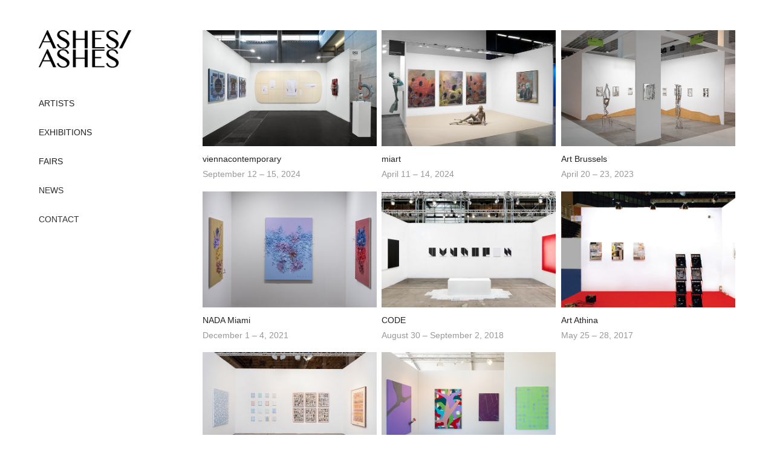

--- FILE ---
content_type: text/html; charset=utf-8
request_url: https://ashesonashes.com/art-fairs
body_size: 5061
content:
<!DOCTYPE HTML>
<html lang="en-US">
<head>
  <meta charset="UTF-8" />
  <meta name="viewport" content="width=device-width, initial-scale=1" />
      <meta name="twitter:card"  content="summary_large_image" />
      <meta name="twitter:site"  content="@AdobePortfolio" />
      <meta  property="og:title" content="ASHES/ASHES - FAIRS" />
      <meta  property="og:image" content="https://cdn.myportfolio.com/12fd71a1-2425-4e9a-9d00-90ab083016ea/4b4eee2e-79c4-45b5-a980-87941b69d5f2_rwc_0x0x3831x2560x3831.jpg?h=cf91839263b02ae646e8a033866b377f" />
        <link rel="icon" href="https://cdn.myportfolio.com/12fd71a1-2425-4e9a-9d00-90ab083016ea/bbde8468-e5a8-432c-b6e9-b638fe9dd418_carw_1x1x32.jpg?h=df28200de9d2b7c85d2d41ac871fec39" />
        <link rel="apple-touch-icon" href="https://cdn.myportfolio.com/12fd71a1-2425-4e9a-9d00-90ab083016ea/414ea6c9-493b-4df0-9a54-ccf979e946f9_carw_1x1x180.jpg?h=866b62bdc734cd6602bc2d82050c7807" />
      <link rel="stylesheet" href="/dist/css/main.css" type="text/css" />
      <link rel="stylesheet" href="https://cdn.myportfolio.com/12fd71a1-2425-4e9a-9d00-90ab083016ea/381adcbec3380b155d5693dc8c49125c1729987650.css?h=d5979a16e67f610dd00c134065d42ff6" type="text/css" />
    <link rel="canonical" href="https://ashesonashes.com/art-fairs" />
      <title>ASHES/ASHES - FAIRS</title>
    <script type="text/javascript" src="//use.typekit.net/ik/[base64].js?cb=35f77bfb8b50944859ea3d3804e7194e7a3173fb" async onload="
    try {
      window.Typekit.load();
    } catch (e) {
      console.warn('Typekit not loaded.');
    }
    "></script>
</head>
  <body class="transition-enabled">  <div class='page-background-video page-background-video-with-panel'>
  </div>
  <div class="js-responsive-nav">
    <div class="responsive-nav has-social">
      <div class="close-responsive-click-area js-close-responsive-nav">
        <div class="close-responsive-button"></div>
      </div>
          <nav data-hover-hint="nav">
              <ul class="group">
                  <li class="gallery-title"><a href="/artists"  >ARTISTS</a></li>
              </ul>
              <ul class="group">
                  <li class="gallery-title"><a href="/exhibitions"  >EXHIBITIONS</a></li>
              </ul>
              <ul class="group">
                  <li class="gallery-title"><a href="/art-fairs" class="active" >FAIRS</a></li>
              </ul>
      <div class="page-title">
        <a href="/news" >NEWS</a>
      </div>
      <div class="page-title">
        <a href="/contact" >CONTACT</a>
      </div>
              <div class="social pf-nav-social" data-hover-hint="navSocialIcons">
                <ul>
                </ul>
              </div>
          </nav>
    </div>
  </div>
  <div class="site-wrap cfix js-site-wrap">
    <div class="site-container">
      <div class="site-content e2e-site-content">
        <div class="sidebar-content">
          <header class="site-header">
              <div class="logo-wrap" data-hover-hint="logo">
                    <div class="logo e2e-site-logo-text logo-image  ">
    <a href="/exhibitions" class="image-normal image-link">
      <img src="https://cdn.myportfolio.com/12fd71a1-2425-4e9a-9d00-90ab083016ea/7677442f-77ea-4633-80d1-cdc6c2595103_rwc_0x0x3150x1274x4096.png?h=8248bf1eea83afb5129a6f5a97962e3e" alt="ASHES/ASHES">
    </a>
</div>
              </div>
  <div class="hamburger-click-area js-hamburger">
    <div class="hamburger">
      <i></i>
      <i></i>
      <i></i>
    </div>
  </div>
          </header>
              <nav data-hover-hint="nav">
              <ul class="group">
                  <li class="gallery-title"><a href="/artists"  >ARTISTS</a></li>
              </ul>
              <ul class="group">
                  <li class="gallery-title"><a href="/exhibitions"  >EXHIBITIONS</a></li>
              </ul>
              <ul class="group">
                  <li class="gallery-title"><a href="/art-fairs" class="active" >FAIRS</a></li>
              </ul>
      <div class="page-title">
        <a href="/news" >NEWS</a>
      </div>
      <div class="page-title">
        <a href="/contact" >CONTACT</a>
      </div>
                  <div class="social pf-nav-social" data-hover-hint="navSocialIcons">
                    <ul>
                    </ul>
                  </div>
              </nav>
        </div>
        <main>
          <section class="project-covers" data-context="page.gallery.covers">
          <a class="project-cover js-project-cover-touch hold-space" href="/viennacontemporary-2024" data-context="pages" data-identity="id:p66d9d7de72b2b8c32dbe992fcb971300b9f386398aa5a6d811ddc" data-hover-hint-id="p66d9d7de72b2b8c32dbe992fcb971300b9f386398aa5a6d811ddc" data-hover-hint="galleryPageCover">
              <div class="cover-image-wrap">
                <div class="cover-image">
                    <div class="cover cover-normal">

            <img
              class="cover__img js-lazy"
              src="https://cdn.myportfolio.com/12fd71a1-2425-4e9a-9d00-90ab083016ea/4b4eee2e-79c4-45b5-a980-87941b69d5f2_rwc_0x0x3831x2560x32.jpg?h=1ae7c94b3b5b693003c016333d6edc53"
              data-src="https://cdn.myportfolio.com/12fd71a1-2425-4e9a-9d00-90ab083016ea/4b4eee2e-79c4-45b5-a980-87941b69d5f2_rwc_0x0x3831x2560x3831.jpg?h=cf91839263b02ae646e8a033866b377f"
              data-srcset="https://cdn.myportfolio.com/12fd71a1-2425-4e9a-9d00-90ab083016ea/4b4eee2e-79c4-45b5-a980-87941b69d5f2_rwc_0x0x3831x2560x640.jpg?h=5162e1d9e2fc7096b3d8cb77b3b76711 640w, https://cdn.myportfolio.com/12fd71a1-2425-4e9a-9d00-90ab083016ea/4b4eee2e-79c4-45b5-a980-87941b69d5f2_rwc_0x0x3831x2560x1280.jpg?h=36fb27130d798691fe60ef03d70a71ac 1280w, https://cdn.myportfolio.com/12fd71a1-2425-4e9a-9d00-90ab083016ea/4b4eee2e-79c4-45b5-a980-87941b69d5f2_rwc_0x0x3831x2560x1366.jpg?h=36fedc49bb403559ad720a7bd27f0f56 1366w, https://cdn.myportfolio.com/12fd71a1-2425-4e9a-9d00-90ab083016ea/4b4eee2e-79c4-45b5-a980-87941b69d5f2_rwc_0x0x3831x2560x1920.jpg?h=f252cc0fefe3faed2da9ef0ed7548de2 1920w, https://cdn.myportfolio.com/12fd71a1-2425-4e9a-9d00-90ab083016ea/4b4eee2e-79c4-45b5-a980-87941b69d5f2_rwc_0x0x3831x2560x2560.jpg?h=6d6c9cf0dfa4794cdc885b0a05258c63 2560w, https://cdn.myportfolio.com/12fd71a1-2425-4e9a-9d00-90ab083016ea/4b4eee2e-79c4-45b5-a980-87941b69d5f2_rwc_0x0x3831x2560x3831.jpg?h=cf91839263b02ae646e8a033866b377f 5120w"
              data-sizes="(max-width: 540px) 100vw, (max-width: 768px) 50vw, calc(1400px / 3)"
            >
                              </div>
                </div>
              </div>
            <div class="details-wrap">
              <div class="details">
                <div class="details-inner">
                    <div class="title preserve-whitespace">viennacontemporary</div>
                    <div class="description">September 12 – 15, 2024</div>
                </div>
              </div>
            </div>
          </a>
          <a class="project-cover js-project-cover-touch hold-space" href="/miart-2024" data-context="pages" data-identity="id:p65dc99d1643ed4709e0b7fa82dc9bbbb46ce858271ef095b52c16" data-hover-hint-id="p65dc99d1643ed4709e0b7fa82dc9bbbb46ce858271ef095b52c16" data-hover-hint="galleryPageCover">
              <div class="cover-image-wrap">
                <div class="cover-image">
                    <div class="cover cover-normal">

            <img
              class="cover__img js-lazy"
              src="https://cdn.myportfolio.com/12fd71a1-2425-4e9a-9d00-90ab083016ea/d994e4ef-6582-44e8-9f59-e537317119e9_rwc_0x78x1920x1282x32.jpg?h=ad12b34c31fad8d62fcfbd91e2d670fa"
              data-src="https://cdn.myportfolio.com/12fd71a1-2425-4e9a-9d00-90ab083016ea/d994e4ef-6582-44e8-9f59-e537317119e9_rwc_0x78x1920x1282x1920.jpg?h=9f485261bc24fa333a95623f8f90cfe7"
              data-srcset="https://cdn.myportfolio.com/12fd71a1-2425-4e9a-9d00-90ab083016ea/d994e4ef-6582-44e8-9f59-e537317119e9_rwc_0x78x1920x1282x640.jpg?h=2934c9ee0264a3c5936d00cf830c5f0d 640w, https://cdn.myportfolio.com/12fd71a1-2425-4e9a-9d00-90ab083016ea/d994e4ef-6582-44e8-9f59-e537317119e9_rwc_0x78x1920x1282x1280.jpg?h=18f527ae16b8e63ed24c8f19b6ac26f0 1280w, https://cdn.myportfolio.com/12fd71a1-2425-4e9a-9d00-90ab083016ea/d994e4ef-6582-44e8-9f59-e537317119e9_rwc_0x78x1920x1282x1366.jpg?h=f79b444c293d800502ab9551e104c676 1366w, https://cdn.myportfolio.com/12fd71a1-2425-4e9a-9d00-90ab083016ea/d994e4ef-6582-44e8-9f59-e537317119e9_rwc_0x78x1920x1282x1920.jpg?h=9f485261bc24fa333a95623f8f90cfe7 1920w, https://cdn.myportfolio.com/12fd71a1-2425-4e9a-9d00-90ab083016ea/d994e4ef-6582-44e8-9f59-e537317119e9_rwc_0x78x1920x1282x1920.jpg?h=9f485261bc24fa333a95623f8f90cfe7 2560w, https://cdn.myportfolio.com/12fd71a1-2425-4e9a-9d00-90ab083016ea/d994e4ef-6582-44e8-9f59-e537317119e9_rwc_0x78x1920x1282x1920.jpg?h=9f485261bc24fa333a95623f8f90cfe7 5120w"
              data-sizes="(max-width: 540px) 100vw, (max-width: 768px) 50vw, calc(1400px / 3)"
            >
                              </div>
                </div>
              </div>
            <div class="details-wrap">
              <div class="details">
                <div class="details-inner">
                    <div class="title preserve-whitespace">miart</div>
                    <div class="description">April 11 – 14, 2024</div>
                </div>
              </div>
            </div>
          </a>
          <a class="project-cover js-project-cover-touch hold-space" href="/art-brussels-2023" data-context="pages" data-identity="id:p6414cde95eada73e0d50b28e064e30781f67a24a9577b351d113e" data-hover-hint-id="p6414cde95eada73e0d50b28e064e30781f67a24a9577b351d113e" data-hover-hint="galleryPageCover">
              <div class="cover-image-wrap">
                <div class="cover-image">
                    <div class="cover cover-normal">

            <img
              class="cover__img js-lazy"
              src="https://cdn.myportfolio.com/12fd71a1-2425-4e9a-9d00-90ab083016ea/951b67cc-9417-4c8c-b31c-2ee7e5d94959_rwc_0x106x1556x1039x32.jpg?h=41ca5ea8219f637e86dce59a86f42c41"
              data-src="https://cdn.myportfolio.com/12fd71a1-2425-4e9a-9d00-90ab083016ea/951b67cc-9417-4c8c-b31c-2ee7e5d94959_rwc_0x106x1556x1039x1556.jpg?h=66b91778a7525848fb44b2c1a6c89dfa"
              data-srcset="https://cdn.myportfolio.com/12fd71a1-2425-4e9a-9d00-90ab083016ea/951b67cc-9417-4c8c-b31c-2ee7e5d94959_rwc_0x106x1556x1039x640.jpg?h=bdf43b2f080987786a53a714dc78619c 640w, https://cdn.myportfolio.com/12fd71a1-2425-4e9a-9d00-90ab083016ea/951b67cc-9417-4c8c-b31c-2ee7e5d94959_rwc_0x106x1556x1039x1280.jpg?h=70894c1088f5c435f4c41ce64bda7db4 1280w, https://cdn.myportfolio.com/12fd71a1-2425-4e9a-9d00-90ab083016ea/951b67cc-9417-4c8c-b31c-2ee7e5d94959_rwc_0x106x1556x1039x1366.jpg?h=29afbec1397bc60312d1517f92b85793 1366w, https://cdn.myportfolio.com/12fd71a1-2425-4e9a-9d00-90ab083016ea/951b67cc-9417-4c8c-b31c-2ee7e5d94959_rwc_0x106x1556x1039x1556.jpg?h=66b91778a7525848fb44b2c1a6c89dfa 1920w, https://cdn.myportfolio.com/12fd71a1-2425-4e9a-9d00-90ab083016ea/951b67cc-9417-4c8c-b31c-2ee7e5d94959_rwc_0x106x1556x1039x1556.jpg?h=66b91778a7525848fb44b2c1a6c89dfa 2560w, https://cdn.myportfolio.com/12fd71a1-2425-4e9a-9d00-90ab083016ea/951b67cc-9417-4c8c-b31c-2ee7e5d94959_rwc_0x106x1556x1039x1556.jpg?h=66b91778a7525848fb44b2c1a6c89dfa 5120w"
              data-sizes="(max-width: 540px) 100vw, (max-width: 768px) 50vw, calc(1400px / 3)"
            >
                              </div>
                </div>
              </div>
            <div class="details-wrap">
              <div class="details">
                <div class="details-inner">
                    <div class="title preserve-whitespace">Art Brussels</div>
                    <div class="description">April 20 – 23, 2023</div>
                </div>
              </div>
            </div>
          </a>
          <a class="project-cover js-project-cover-touch hold-space" href="/nada-miami-2021" data-context="pages" data-identity="id:p61be5dea84d8c7d75862052dbdfa352b2eace571dc3d311ba44c0" data-hover-hint-id="p61be5dea84d8c7d75862052dbdfa352b2eace571dc3d311ba44c0" data-hover-hint="galleryPageCover">
              <div class="cover-image-wrap">
                <div class="cover-image">
                    <div class="cover cover-normal">

            <img
              class="cover__img js-lazy"
              src="https://cdn.myportfolio.com/12fd71a1-2425-4e9a-9d00-90ab083016ea/07cca38f-5dc6-41ec-aec5-4db02c42d8e4_rwc_117x948x2151x1437x32.jpg?h=e314bcbd9a23a5a041215bd89886b2e2"
              data-src="https://cdn.myportfolio.com/12fd71a1-2425-4e9a-9d00-90ab083016ea/07cca38f-5dc6-41ec-aec5-4db02c42d8e4_rwc_117x948x2151x1437x2151.jpg?h=9fe2d994a0a73283927ba72c481eb4a8"
              data-srcset="https://cdn.myportfolio.com/12fd71a1-2425-4e9a-9d00-90ab083016ea/07cca38f-5dc6-41ec-aec5-4db02c42d8e4_rwc_117x948x2151x1437x640.jpg?h=4b5b1d144284f1b26b9ee9086acfca75 640w, https://cdn.myportfolio.com/12fd71a1-2425-4e9a-9d00-90ab083016ea/07cca38f-5dc6-41ec-aec5-4db02c42d8e4_rwc_117x948x2151x1437x1280.jpg?h=d34c4aed0b3c2612332ec5a5f3a04c4a 1280w, https://cdn.myportfolio.com/12fd71a1-2425-4e9a-9d00-90ab083016ea/07cca38f-5dc6-41ec-aec5-4db02c42d8e4_rwc_117x948x2151x1437x1366.jpg?h=946ec9dee1afdf6d14c212f9cdb506b3 1366w, https://cdn.myportfolio.com/12fd71a1-2425-4e9a-9d00-90ab083016ea/07cca38f-5dc6-41ec-aec5-4db02c42d8e4_rwc_117x948x2151x1437x1920.jpg?h=6234845e52060fd71310a0cdadd4c62c 1920w, https://cdn.myportfolio.com/12fd71a1-2425-4e9a-9d00-90ab083016ea/07cca38f-5dc6-41ec-aec5-4db02c42d8e4_rwc_117x948x2151x1437x2151.jpg?h=9fe2d994a0a73283927ba72c481eb4a8 2560w, https://cdn.myportfolio.com/12fd71a1-2425-4e9a-9d00-90ab083016ea/07cca38f-5dc6-41ec-aec5-4db02c42d8e4_rwc_117x948x2151x1437x2151.jpg?h=9fe2d994a0a73283927ba72c481eb4a8 5120w"
              data-sizes="(max-width: 540px) 100vw, (max-width: 768px) 50vw, calc(1400px / 3)"
            >
                              </div>
                </div>
              </div>
            <div class="details-wrap">
              <div class="details">
                <div class="details-inner">
                    <div class="title preserve-whitespace">NADA Miami</div>
                    <div class="description">December 1 – 4, 2021</div>
                </div>
              </div>
            </div>
          </a>
          <a class="project-cover js-project-cover-touch hold-space" href="/code-3-2018" data-context="pages" data-identity="id:p5d04afe5ee929588905cb6f8828d514418bc2370f93047eeb7c06" data-hover-hint-id="p5d04afe5ee929588905cb6f8828d514418bc2370f93047eeb7c06" data-hover-hint="galleryPageCover">
              <div class="cover-image-wrap">
                <div class="cover-image">
                    <div class="cover cover-normal">

            <img
              class="cover__img js-lazy"
              src="https://cdn.myportfolio.com/12fd71a1-2425-4e9a-9d00-90ab083016ea/77312a4c-e665-44a4-ab12-b6df20cd3c59_carw_5x4x32.jpg?h=b8be24f2d4de58bb8b637cc4f509435b"
              data-src="https://cdn.myportfolio.com/12fd71a1-2425-4e9a-9d00-90ab083016ea/77312a4c-e665-44a4-ab12-b6df20cd3c59_car_5x4.jpg?h=9051ff4602348931061985734ce95deb"
              data-srcset="https://cdn.myportfolio.com/12fd71a1-2425-4e9a-9d00-90ab083016ea/77312a4c-e665-44a4-ab12-b6df20cd3c59_carw_5x4x640.jpg?h=2bc3b7e43ba291d7b6778400d8156079 640w, https://cdn.myportfolio.com/12fd71a1-2425-4e9a-9d00-90ab083016ea/77312a4c-e665-44a4-ab12-b6df20cd3c59_carw_5x4x1280.jpg?h=60ef57f302655f85f3325698fee17e1f 1280w, https://cdn.myportfolio.com/12fd71a1-2425-4e9a-9d00-90ab083016ea/77312a4c-e665-44a4-ab12-b6df20cd3c59_carw_5x4x1366.jpg?h=74e1d490ff9c98548ed747d5a113b381 1366w, https://cdn.myportfolio.com/12fd71a1-2425-4e9a-9d00-90ab083016ea/77312a4c-e665-44a4-ab12-b6df20cd3c59_carw_5x4x1920.jpg?h=5089ada8b1272c9c9dfb39195a22bdbd 1920w, https://cdn.myportfolio.com/12fd71a1-2425-4e9a-9d00-90ab083016ea/77312a4c-e665-44a4-ab12-b6df20cd3c59_carw_5x4x2560.jpg?h=053174fc44142ba5b86dd453f2c33ada 2560w, https://cdn.myportfolio.com/12fd71a1-2425-4e9a-9d00-90ab083016ea/77312a4c-e665-44a4-ab12-b6df20cd3c59_carw_5x4x5120.jpg?h=adf33209908e44d59b09756ceef98456 5120w"
              data-sizes="(max-width: 540px) 100vw, (max-width: 768px) 50vw, calc(1400px / 3)"
            >
                              </div>
                </div>
              </div>
            <div class="details-wrap">
              <div class="details">
                <div class="details-inner">
                    <div class="title preserve-whitespace">CODE</div>
                    <div class="description">August 30 – September 2, 2018</div>
                </div>
              </div>
            </div>
          </a>
          <a class="project-cover js-project-cover-touch hold-space" href="/art-athina-2017" data-context="pages" data-identity="id:p5d04bb711321e4e5b2339376287e00d5afaf8d70a9406603a348a" data-hover-hint-id="p5d04bb711321e4e5b2339376287e00d5afaf8d70a9406603a348a" data-hover-hint="galleryPageCover">
              <div class="cover-image-wrap">
                <div class="cover-image">
                    <div class="cover cover-normal">

            <img
              class="cover__img js-lazy"
              src="https://cdn.myportfolio.com/12fd71a1-2425-4e9a-9d00-90ab083016ea/c01b3142-9645-4640-86f1-97e11c5ca182_carw_5x4x32.jpg?h=cca0bb1f280200b8944c126b084e0df4"
              data-src="https://cdn.myportfolio.com/12fd71a1-2425-4e9a-9d00-90ab083016ea/c01b3142-9645-4640-86f1-97e11c5ca182_car_5x4.jpg?h=6b09f386cfd3fffa80527d9293ce3415"
              data-srcset="https://cdn.myportfolio.com/12fd71a1-2425-4e9a-9d00-90ab083016ea/c01b3142-9645-4640-86f1-97e11c5ca182_carw_5x4x640.jpg?h=d15478141a1bb1c7cb05175a031deb3d 640w, https://cdn.myportfolio.com/12fd71a1-2425-4e9a-9d00-90ab083016ea/c01b3142-9645-4640-86f1-97e11c5ca182_carw_5x4x1280.jpg?h=3cbf2e2cf0404fbeeee590c8f7f0abe4 1280w, https://cdn.myportfolio.com/12fd71a1-2425-4e9a-9d00-90ab083016ea/c01b3142-9645-4640-86f1-97e11c5ca182_carw_5x4x1366.jpg?h=76cda803ed16609a98dc0210d6ccbd46 1366w, https://cdn.myportfolio.com/12fd71a1-2425-4e9a-9d00-90ab083016ea/c01b3142-9645-4640-86f1-97e11c5ca182_carw_5x4x1920.jpg?h=44530f63881b562e536cfc9876cbf65c 1920w, https://cdn.myportfolio.com/12fd71a1-2425-4e9a-9d00-90ab083016ea/c01b3142-9645-4640-86f1-97e11c5ca182_carw_5x4x2560.jpg?h=27e92760d0901d47016279139d12b8c4 2560w, https://cdn.myportfolio.com/12fd71a1-2425-4e9a-9d00-90ab083016ea/c01b3142-9645-4640-86f1-97e11c5ca182_carw_5x4x5120.jpg?h=7c6f4c57d0e50b5049551da9c76f1dae 5120w"
              data-sizes="(max-width: 540px) 100vw, (max-width: 768px) 50vw, calc(1400px / 3)"
            >
                              </div>
                </div>
              </div>
            <div class="details-wrap">
              <div class="details">
                <div class="details-inner">
                    <div class="title preserve-whitespace">Art Athina</div>
                    <div class="description">May 25 – 28, 2017</div>
                </div>
              </div>
            </div>
          </a>
          <a class="project-cover js-project-cover-touch hold-space" href="/expo-chicago-2016" data-context="pages" data-identity="id:p5d057648b5cd014bcd7d51628274c5887556e8eac81f10481d908" data-hover-hint-id="p5d057648b5cd014bcd7d51628274c5887556e8eac81f10481d908" data-hover-hint="galleryPageCover">
              <div class="cover-image-wrap">
                <div class="cover-image">
                    <div class="cover cover-normal">

            <img
              class="cover__img js-lazy"
              src="https://cdn.myportfolio.com/12fd71a1-2425-4e9a-9d00-90ab083016ea/54d348a4-b9be-48c7-be75-e950f48d7d03_rwc_0x0x1200x800x32.jpg?h=2c99615b1cb837733e1271e12576c9d0"
              data-src="https://cdn.myportfolio.com/12fd71a1-2425-4e9a-9d00-90ab083016ea/54d348a4-b9be-48c7-be75-e950f48d7d03_rwc_0x0x1200x800x1200.jpg?h=352e9b10a9bfffe9eaa872cae4765989"
              data-srcset="https://cdn.myportfolio.com/12fd71a1-2425-4e9a-9d00-90ab083016ea/54d348a4-b9be-48c7-be75-e950f48d7d03_rwc_0x0x1200x800x640.jpg?h=1ae1d8354b90c7eda3017b239508a32d 640w, https://cdn.myportfolio.com/12fd71a1-2425-4e9a-9d00-90ab083016ea/54d348a4-b9be-48c7-be75-e950f48d7d03_rwc_0x0x1200x800x1200.jpg?h=352e9b10a9bfffe9eaa872cae4765989 1280w, https://cdn.myportfolio.com/12fd71a1-2425-4e9a-9d00-90ab083016ea/54d348a4-b9be-48c7-be75-e950f48d7d03_rwc_0x0x1200x800x1200.jpg?h=352e9b10a9bfffe9eaa872cae4765989 1366w, https://cdn.myportfolio.com/12fd71a1-2425-4e9a-9d00-90ab083016ea/54d348a4-b9be-48c7-be75-e950f48d7d03_rwc_0x0x1200x800x1200.jpg?h=352e9b10a9bfffe9eaa872cae4765989 1920w, https://cdn.myportfolio.com/12fd71a1-2425-4e9a-9d00-90ab083016ea/54d348a4-b9be-48c7-be75-e950f48d7d03_rwc_0x0x1200x800x1200.jpg?h=352e9b10a9bfffe9eaa872cae4765989 2560w, https://cdn.myportfolio.com/12fd71a1-2425-4e9a-9d00-90ab083016ea/54d348a4-b9be-48c7-be75-e950f48d7d03_rwc_0x0x1200x800x1200.jpg?h=352e9b10a9bfffe9eaa872cae4765989 5120w"
              data-sizes="(max-width: 540px) 100vw, (max-width: 768px) 50vw, calc(1400px / 3)"
            >
                              </div>
                </div>
              </div>
            <div class="details-wrap">
              <div class="details">
                <div class="details-inner">
                    <div class="title preserve-whitespace">EXPO CHICAGO</div>
                    <div class="description">September 22 – 25, 2016</div>
                </div>
              </div>
            </div>
          </a>
          <a class="project-cover js-project-cover-touch hold-space" href="/art-los-angeles-contemporary-2016" data-context="pages" data-identity="id:p5d07565e026c6ce534c5ce18ff1e2f2561c09729905e7e813a3c2" data-hover-hint-id="p5d07565e026c6ce534c5ce18ff1e2f2561c09729905e7e813a3c2" data-hover-hint="galleryPageCover">
              <div class="cover-image-wrap">
                <div class="cover-image">
                    <div class="cover cover-normal">

            <img
              class="cover__img js-lazy"
              src="https://cdn.myportfolio.com/12fd71a1-2425-4e9a-9d00-90ab083016ea/099c898e-9c0e-44fc-90f7-8b193b070d02_rwc_0x19x1920x1280x32.jpg?h=7d34792e80734d6fc8f0890296dc05be"
              data-src="https://cdn.myportfolio.com/12fd71a1-2425-4e9a-9d00-90ab083016ea/099c898e-9c0e-44fc-90f7-8b193b070d02_rwc_0x19x1920x1280x1920.jpg?h=55ef5bab8a1e4b67fe2ee10cd50f745e"
              data-srcset="https://cdn.myportfolio.com/12fd71a1-2425-4e9a-9d00-90ab083016ea/099c898e-9c0e-44fc-90f7-8b193b070d02_rwc_0x19x1920x1280x640.jpg?h=3f1e7512e4d612b868f51a49ec5f17f3 640w, https://cdn.myportfolio.com/12fd71a1-2425-4e9a-9d00-90ab083016ea/099c898e-9c0e-44fc-90f7-8b193b070d02_rwc_0x19x1920x1280x1280.jpg?h=6323d10bbb969aee0d1c5a1efa6d6c7a 1280w, https://cdn.myportfolio.com/12fd71a1-2425-4e9a-9d00-90ab083016ea/099c898e-9c0e-44fc-90f7-8b193b070d02_rwc_0x19x1920x1280x1366.jpg?h=e8e9a4cf37fda9e4e8b4f5ad21834c21 1366w, https://cdn.myportfolio.com/12fd71a1-2425-4e9a-9d00-90ab083016ea/099c898e-9c0e-44fc-90f7-8b193b070d02_rwc_0x19x1920x1280x1920.jpg?h=55ef5bab8a1e4b67fe2ee10cd50f745e 1920w, https://cdn.myportfolio.com/12fd71a1-2425-4e9a-9d00-90ab083016ea/099c898e-9c0e-44fc-90f7-8b193b070d02_rwc_0x19x1920x1280x1920.jpg?h=55ef5bab8a1e4b67fe2ee10cd50f745e 2560w, https://cdn.myportfolio.com/12fd71a1-2425-4e9a-9d00-90ab083016ea/099c898e-9c0e-44fc-90f7-8b193b070d02_rwc_0x19x1920x1280x1920.jpg?h=55ef5bab8a1e4b67fe2ee10cd50f745e 5120w"
              data-sizes="(max-width: 540px) 100vw, (max-width: 768px) 50vw, calc(1400px / 3)"
            >
                              </div>
                </div>
              </div>
            <div class="details-wrap">
              <div class="details">
                <div class="details-inner">
                    <div class="title preserve-whitespace">Art Los Angeles Contemporary</div>
                    <div class="description">January 28–31, 2016</div>
                </div>
              </div>
            </div>
          </a>
          </section>
              <section class="back-to-top" data-hover-hint="backToTop">
                <a href="#"><span class="arrow">&uarr;</span><span class="preserve-whitespace"></span></a>
              </section>
              <a class="back-to-top-fixed js-back-to-top back-to-top-fixed-with-panel" data-hover-hint="backToTop" data-hover-hint-placement="top-start" href="#">
                <svg version="1.1" id="Layer_1" xmlns="http://www.w3.org/2000/svg" xmlns:xlink="http://www.w3.org/1999/xlink" x="0px" y="0px"
                 viewBox="0 0 26 26" style="enable-background:new 0 0 26 26;" xml:space="preserve" class="icon icon-back-to-top">
                <g>
                  <path d="M13.8,1.3L21.6,9c0.1,0.1,0.1,0.3,0.2,0.4c0.1,0.1,0.1,0.3,0.1,0.4s0,0.3-0.1,0.4c-0.1,0.1-0.1,0.3-0.3,0.4
                    c-0.1,0.1-0.2,0.2-0.4,0.3c-0.2,0.1-0.3,0.1-0.4,0.1c-0.1,0-0.3,0-0.4-0.1c-0.2-0.1-0.3-0.2-0.4-0.3L14.2,5l0,19.1
                    c0,0.2-0.1,0.3-0.1,0.5c0,0.1-0.1,0.3-0.3,0.4c-0.1,0.1-0.2,0.2-0.4,0.3c-0.1,0.1-0.3,0.1-0.5,0.1c-0.1,0-0.3,0-0.4-0.1
                    c-0.1-0.1-0.3-0.1-0.4-0.3c-0.1-0.1-0.2-0.2-0.3-0.4c-0.1-0.1-0.1-0.3-0.1-0.5l0-19.1l-5.7,5.7C6,10.8,5.8,10.9,5.7,11
                    c-0.1,0.1-0.3,0.1-0.4,0.1c-0.2,0-0.3,0-0.4-0.1c-0.1-0.1-0.3-0.2-0.4-0.3c-0.1-0.1-0.1-0.2-0.2-0.4C4.1,10.2,4,10.1,4.1,9.9
                    c0-0.1,0-0.3,0.1-0.4c0-0.1,0.1-0.3,0.3-0.4l7.7-7.8c0.1,0,0.2-0.1,0.2-0.1c0,0,0.1-0.1,0.2-0.1c0.1,0,0.2,0,0.2-0.1
                    c0.1,0,0.1,0,0.2,0c0,0,0.1,0,0.2,0c0.1,0,0.2,0,0.2,0.1c0.1,0,0.1,0.1,0.2,0.1C13.7,1.2,13.8,1.2,13.8,1.3z"/>
                </g>
                </svg>
              </a>
              <footer class="site-footer" data-hover-hint="footer">
                <div class="footer-text">
                  ASHES/ASHES © 2014–2024
                </div>
              </footer>
        </main>
      </div>
    </div>
  </div>
</body>
<script type="text/javascript">
  // fix for Safari's back/forward cache
  window.onpageshow = function(e) {
    if (e.persisted) { window.location.reload(); }
  };
</script>
  <script type="text/javascript">var __config__ = {"page_id":"p61be5ba0149d345f63aa448d0dd0344f134cb1722bfbb3d785843","theme":{"name":"basic"},"pageTransition":true,"linkTransition":true,"disableDownload":true,"localizedValidationMessages":{"required":"This field is required","Email":"This field must be a valid email address"},"lightbox":{"enabled":true,"color":{"opacity":0.94,"hex":"#fff"}},"cookie_banner":{"enabled":false},"googleAnalytics":{"trackingCode":"UA-143175475-1","anonymization":true}};</script>
  <script type="text/javascript" src="/site/translations?cb=35f77bfb8b50944859ea3d3804e7194e7a3173fb"></script>
  <script type="text/javascript" src="/dist/js/main.js?cb=35f77bfb8b50944859ea3d3804e7194e7a3173fb"></script>
</html>
